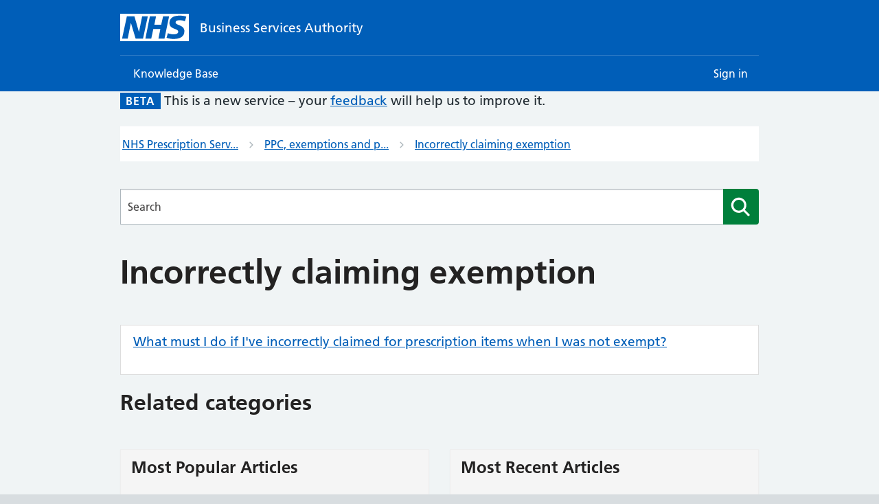

--- FILE ---
content_type: text/html; charset=utf-8
request_url: https://faq.nhsbsa.nhs.uk/knowledgebase/category/?articlecategory=Incorrectly%20claiming%20exemption&id=CAT-01106
body_size: 28397
content:



<!DOCTYPE html>
<html lang="en-US" data-lang="en-US" crm-lang="en-US" dir="ltr" crm-lcid="1033"
	same-site-mode="None">
<head>
		
		<meta charset="utf-8" /><meta name="viewport" content="width=device-width,&#32;initial-scale=1.0" /><meta http-equiv="X-UA-Compatible" content="IE=edge" />
		<script type="text/javascript" >
				
        </script>
	<title>
	
		Category
		&nbsp;· Customer Self-Service
</title>
		
		<script src="/_portal/7b138792-1090-45b6-9241-8f8d96d8c372/Resources/ResourceManager?lang=en-US"></script>
	
	<script type="text/javascript">
        // Refresh all powerBI Iframes on Login in one Iframe
        window.addEventListener('message', function (event) {
            if (event && event.data && event.data == 'refreshPowerBI') {
                $("iframe.powerbi").each(function () {
                    this.src = this.src;
                });
            }
        });

        // Fix for incorrect viewport width setting in IE 10 on Windows Phone 8.
        if (navigator.userAgent.match(/IEMobile\/10\.0/)) {
            var msViewportStyle = document.createElement("style");
            msViewportStyle.appendChild(document.createTextNode("@-ms-viewport{width:auto!important}"));
            document.getElementsByTagName("head")[0].appendChild(msViewportStyle);
        }
    </script>
		
	
		
		<link href="/bootstrap.min.css?1638183969000" rel="stylesheet" />

		<link href="https://content.powerapps.com/resource/powerappsportal/dist/font-awesome.bundle-3d8a58a48f.css" onerror="javascript:&#32;var&#32;target&#32;=&#32;event.target;&#32;var&#32;link&#32;=&#32;document.createElement(&#39;link&#39;);&#32;link.crossOrigin&#32;=&#32;target.crossOrigin;&#32;link.href&#32;=&#32;&#39;/dist/font-awesome.bundle-3d8a58a48f.css&#39;;&#32;link.rel&#32;=&#32;&#39;stylesheet&#39;;&#32;target.insertAdjacentElement(&#39;afterend&#39;,link);" rel="stylesheet" />

				<link href="https://content.powerapps.com/resource/powerappsportal/dist/preform.bundle-c7915b3e06.css" onerror="javascript:&#32;var&#32;target&#32;=&#32;event.target;&#32;var&#32;link&#32;=&#32;document.createElement(&#39;link&#39;);&#32;link.crossOrigin&#32;=&#32;target.crossOrigin;&#32;link.href&#32;=&#32;&#39;/dist/preform.bundle-c7915b3e06.css&#39;;&#32;link.rel&#32;=&#32;&#39;stylesheet&#39;;&#32;target.insertAdjacentElement(&#39;afterend&#39;,link);" rel="stylesheet" />


		
			


		
		<link href="/bootstrap-rating.css?1638183990000" rel="stylesheet" />
<link href="/theme.css?1638183968000" rel="stylesheet" />

		<style type="text/css">a h2 {
  color : #005eb8
}

</style>
		<script>
    !function(n){var r={};function o(e){if(r[e])return r[e].exports;var t=r[e]={i:e,l:!1,exports:{}};return n[e].call(t.exports,t,t.exports,o),t.l=!0,t.exports}o.m=n,o.c=r,o.d=function(e,t,n){o.o(e,t)||Object.defineProperty(e,t,{enumerable:!0,get:n})},o.r=function(e){"undefined"!=typeof Symbol&&Symbol.toStringTag&&Object.defineProperty(e,Symbol.toStringTag,{value:"Module"}),Object.defineProperty(e,"__esModule",{value:!0})},o.t=function(t,e){if(1&e&&(t=o(t)),8&e)return t;if(4&e&&"object"==typeof t&&t&&t.__esModule)return t;var n=Object.create(null);if(o.r(n),Object.defineProperty(n,"default",{enumerable:!0,value:t}),2&e&&"string"!=typeof t)for(var r in t)o.d(n,r,function(e){return t[e]}.bind(null,r));return n},o.n=function(e){var t=e&&e.__esModule?function(){return e.default}:function(){return e};return o.d(t,"a",t),t},o.o=function(e,t){return Object.prototype.hasOwnProperty.call(e,t)},o.p="",o(o.s=3)}([function(e,i,t){(function(e){var t,n,r,o;function w(e){return(w="function"==typeof Symbol&&"symbol"==typeof Symbol.iterator?function(e){return typeof e}:function(e){return e&&"function"==typeof Symbol&&e.constructor===Symbol&&e!==Symbol.prototype?"symbol":typeof e})(e)}window,o=function(){return r={},o.m=n=[function(e,t,n){function h(e,t,n){var r,o,i,u,a=e&h.F,l=e&h.G,s=e&h.P,c=e&h.B,p=l?v:e&h.S?v[t]||(v[t]={}):(v[t]||{})[_],f=l?m:m[t]||(m[t]={}),d=f[_]||(f[_]={});for(r in l&&(n=t),n)i=((o=!a&&p&&void 0!==p[r])?p:n)[r],u=c&&o?g(i,v):s&&"function"==typeof i?g(Function.call,i):i,p&&b(p,r,i,e&h.U),f[r]!=i&&y(f,r,u),s&&d[r]!=i&&(d[r]=i)}var v=n(1),m=n(6),y=n(7),b=n(16),g=n(18),_="prototype";v.core=m,h.F=1,h.G=2,h.S=4,h.P=8,h.B=16,h.W=32,h.U=64,h.R=128,e.exports=h},function(e,t){var n=e.exports="undefined"!=typeof window&&window.Math==Math?window:"undefined"!=typeof self&&self.Math==Math?self:Function("return this")();"number"==typeof __g&&(__g=n)},function(e,t){e.exports=function(e){return"object"==w(e)?null!==e:"function"==typeof e}},function(e,t,n){e.exports=!n(4)(function(){return 7!=Object.defineProperty({},"a",{get:function(){return 7}}).a})},function(e,t){e.exports=function(e){try{return!!e()}catch(e){return!0}}},function(e,t,n){"use strict";n.r(t),n.d(t,"h",function(){return r}),n.d(t,"createElement",function(){return r}),n.d(t,"cloneElement",function(){return i}),n.d(t,"Component",function(){return b}),n.d(t,"render",function(){return g}),n.d(t,"rerender",function(){return f}),n.d(t,"options",function(){return C});var l=function(){},C={},s=[],c=[];function r(e,t){var n,r,o,i,u=c;for(i=arguments.length;2<i--;)s.push(arguments[i]);for(t&&null!=t.children&&(s.length||s.push(t.children),delete t.children);s.length;)if((r=s.pop())&&void 0!==r.pop)for(i=r.length;i--;)s.push(r[i]);else"boolean"==typeof r&&(r=null),(o="function"!=typeof e)&&(null==r?r="":"number"==typeof r?r=String(r):"string"!=typeof r&&(o=!1)),o&&n?u[u.length-1]+=r:u===c?u=[r]:u.push(r),n=o;var a=new l;return a.nodeName=e,a.children=u,a.attributes=null==t?void 0:t,a.key=null==t?void 0:t.key,void 0!==C.vnode&&C.vnode(a),a}function k(e,t){for(var n in t)e[n]=t[n];return e}var o="function"==typeof Promise?Promise.resolve().then.bind(Promise.resolve()):setTimeout;function i(e,t){return r(e.nodeName,k(k({},e.attributes),t),2<arguments.length?[].slice.call(arguments,2):e.children)}var p=/acit|ex(?:s|g|n|p|$)|rph|ows|mnc|ntw|ine[ch]|zoo|^ord/i,u=[];function a(e){!e._dirty&&(e._dirty=!0)&&1==u.push(e)&&(C.debounceRendering||o)(f)}function f(){var e,t=u;for(u=[];e=t.pop();)e._dirty&&F(e)}function E(e,t){return e.normalizedNodeName===t||e.nodeName.toLowerCase()===t.toLowerCase()}function A(e){var t=k({},e.attributes);t.children=e.children;var n=e.nodeName.defaultProps;if(void 0!==n)for(var r in n)void 0===t[r]&&(t[r]=n[r]);return t}function j(e){var t=e.parentNode;t&&t.removeChild(e)}function v(e,t,n,r,o){if("className"===t&&(t="class"),"key"!==t)if("ref"===t)n&&n(null),r&&r(e);else if("class"!==t||o)if("style"===t){if(r&&"string"!=typeof r&&"string"!=typeof n||(e.style.cssText=r||""),r&&"object"==w(r)){if("string"!=typeof n)for(var i in n)i in r||(e.style[i]="");for(var i in r)e.style[i]="number"==typeof r[i]&&!1===p.test(i)?r[i]+"px":r[i]}}else if("dangerouslySetInnerHTML"===t)r&&(e.innerHTML=r.__html||"");else if("o"==t[0]&&"n"==t[1]){var u=t!==(t=t.replace(/Capture$/,""));t=t.toLowerCase().substring(2),r?n||e.addEventListener(t,d,u):e.removeEventListener(t,d,u),(e._listeners||(e._listeners={}))[t]=r}else if("list"!==t&&"type"!==t&&!o&&t in e){try{e[t]=null==r?"":r}catch(e){}null!=r&&!1!==r||"spellcheck"==t||e.removeAttribute(t)}else{var a=o&&t!==(t=t.replace(/^xlink:?/,""));null==r||!1===r?a?e.removeAttributeNS("http://www.w3.org/1999/xlink",t.toLowerCase()):e.removeAttribute(t):"function"!=typeof r&&(a?e.setAttributeNS("http://www.w3.org/1999/xlink",t.toLowerCase(),r):e.setAttribute(t,r))}else e.className=r||""}function d(e){return this._listeners[e.type](C.event&&C.event(e)||e)}var M=[],P=0,N=!1,I=!1;function L(){for(var e;e=M.pop();)C.afterMount&&C.afterMount(e),e.componentDidMount&&e.componentDidMount()}function D(e,t,n,r,o){var i=e,u=N;if(null!=t&&"boolean"!=typeof t||(t=""),"string"==typeof t||"number"==typeof t)return e&&void 0!==e.splitText&&e.parentNode&&(!e._component||o)?e.nodeValue!=t&&(e.nodeValue=t):(i=document.createTextNode(t),e&&(e.parentNode&&e.parentNode.replaceChild(i,e),B(e,!0))),i.__preactattr_=!0,i;var a,l,s=t.nodeName;if("function"==typeof s)return function(e,t,n,r){for(var o=e&&e._component,i=o,u=e,a=o&&e._componentConstructor===t.nodeName,l=a,s=A(t);o&&!l&&(o=o._parentComponent);)l=o.constructor===t.nodeName;return o&&l&&(!r||o._component)?(T(o,s,3,n,r),e=o.base):(i&&!a&&(R(i),e=u=null),o=q(t.nodeName,s,n),e&&!o.nextBase&&(o.nextBase=e,u=null),T(o,s,1,n,r),e=o.base,u&&e!==u&&(u._component=null,B(u,!1))),e}(e,t,n,r);if(N="svg"===s||"foreignObject"!==s&&N,s=String(s),(!e||!E(e,s))&&(a=s,(l=N?document.createElementNS("http://www.w3.org/2000/svg",a):document.createElement(a)).normalizedNodeName=a,i=l,e)){for(;e.firstChild;)i.appendChild(e.firstChild);e.parentNode&&e.parentNode.replaceChild(i,e),B(e,!0)}var c=i.firstChild,p=i.__preactattr_,f=t.children;if(null==p){p=i.__preactattr_={};for(var d=i.attributes,h=d.length;h--;)p[d[h].name]=d[h].value}return!I&&f&&1===f.length&&"string"==typeof f[0]&&null!=c&&void 0!==c.splitText&&null==c.nextSibling?c.nodeValue!=f[0]&&(c.nodeValue=f[0]):(f&&f.length||null!=c)&&function(e,t,n,r,o){var i,u,a,l,s,c,p,f,d=e.childNodes,h=[],v={},m=0,y=0,b=d.length,g=0,_=t?t.length:0;if(0!==b)for(var w=0;w<b;w++){var x=d[w],O=x.__preactattr_;null!=(S=_&&O?x._component?x._component.__key:O.key:null)?(m++,v[S]=x):(O||(void 0!==x.splitText?!o||x.nodeValue.trim():o))&&(h[g++]=x)}if(0!==_)for(w=0;w<_;w++){var S;if((s=null)!=(S=(l=t[w]).key))m&&void 0!==v[S]&&(s=v[S],v[S]=void 0,m--);else if(y<g)for(i=y;i<g;i++)if(void 0!==h[i]&&(c=u=h[i],f=o,"string"==typeof(p=l)||"number"==typeof p?void 0!==c.splitText:"string"==typeof p.nodeName?!c._componentConstructor&&E(c,p.nodeName):f||c._componentConstructor===p.nodeName)){s=u,h[i]=void 0,i===g-1&&g--,i===y&&y++;break}s=D(s,l,n,r),a=d[w],s&&s!==e&&s!==a&&(null==a?e.appendChild(s):s===a.nextSibling?j(a):e.insertBefore(s,a))}if(m)for(var w in v)void 0!==v[w]&&B(v[w],!1);for(;y<=g;)void 0!==(s=h[g--])&&B(s,!1)}(i,f,n,r,I||null!=p.dangerouslySetInnerHTML),function(e,t,n){var r;for(r in n)t&&null!=t[r]||null==n[r]||v(e,r,n[r],n[r]=void 0,N);for(r in t)"children"===r||"innerHTML"===r||r in n&&t[r]===("value"===r||"checked"===r?e[r]:n[r])||v(e,r,n[r],n[r]=t[r],N)}(i,t.attributes,p),N=u,i}function B(e,t){var n=e._component;n?R(n):(null!=e.__preactattr_&&e.__preactattr_.ref&&e.__preactattr_.ref(null),!1!==t&&null!=e.__preactattr_||j(e),h(e))}function h(e){for(e=e.lastChild;e;){var t=e.previousSibling;B(e,!0),e=t}}var m=[];function q(e,t,n){var r,o=m.length;for(e.prototype&&e.prototype.render?(r=new e(t,n),b.call(r,t,n)):((r=new b(t,n)).constructor=e,r.render=y);o--;)if(m[o].constructor===e)return r.nextBase=m[o].nextBase,m.splice(o,1),r;return r}function y(e,t,n){return this.constructor(e,n)}function T(e,t,n,r,o){e._disable||(e._disable=!0,e.__ref=t.ref,e.__key=t.key,delete t.ref,delete t.key,void 0===e.constructor.getDerivedStateFromProps&&(!e.base||o?e.componentWillMount&&e.componentWillMount():e.componentWillReceiveProps&&e.componentWillReceiveProps(t,r)),r&&r!==e.context&&(e.prevContext||(e.prevContext=e.context),e.context=r),e.prevProps||(e.prevProps=e.props),e.props=t,e._disable=!1,0!==n&&(1!==n&&!1===C.syncComponentUpdates&&e.base?a(e):F(e,1,o)),e.__ref&&e.__ref(e))}function F(e,t,n,r){if(!e._disable){var o,i,u,a=e.props,l=e.state,s=e.context,c=e.prevProps||a,p=e.prevState||l,f=e.prevContext||s,d=e.base,h=e.nextBase,v=d||h,m=e._component,y=!1,b=f;if(e.constructor.getDerivedStateFromProps&&(l=k(k({},l),e.constructor.getDerivedStateFromProps(a,l)),e.state=l),d&&(e.props=c,e.state=p,e.context=f,2!==t&&e.shouldComponentUpdate&&!1===e.shouldComponentUpdate(a,l,s)?y=!0:e.componentWillUpdate&&e.componentWillUpdate(a,l,s),e.props=a,e.state=l,e.context=s),e.prevProps=e.prevState=e.prevContext=e.nextBase=null,e._dirty=!1,!y){o=e.render(a,l,s),e.getChildContext&&(s=k(k({},s),e.getChildContext())),d&&e.getSnapshotBeforeUpdate&&(b=e.getSnapshotBeforeUpdate(c,p));var g,_,w=o&&o.nodeName;if("function"==typeof w){var x=A(o);(i=m)&&i.constructor===w&&x.key==i.__key?T(i,x,1,s,!1):(g=i,e._component=i=q(w,x,s),i.nextBase=i.nextBase||h,i._parentComponent=e,T(i,x,0,s,!1),F(i,1,n,!0)),_=i.base}else u=v,(g=m)&&(u=e._component=null),!v&&1!==t||(u&&(u._component=null),_=function(e,t,n,r){P++||(N=null!=r&&void 0!==r.ownerSVGElement,I=null!=u&&!("__preactattr_"in u));var o=D(u,e,t,n,!0);return r&&o.parentNode!==r&&r.appendChild(o),--P||(I=!1),o}(o,s,n||!d,v&&v.parentNode));if(v&&_!==v&&i!==m){var O=v.parentNode;O&&_!==O&&(O.replaceChild(_,v),g||(v._component=null,B(v,!1)))}if(g&&R(g),(e.base=_)&&!r){for(var S=e,E=e;E=E._parentComponent;)(S=E).base=_;_._component=S,_._componentConstructor=S.constructor}}for(!d||n?M.unshift(e):y||(e.componentDidUpdate&&e.componentDidUpdate(c,p,b),C.afterUpdate&&C.afterUpdate(e));e._renderCallbacks.length;)e._renderCallbacks.pop().call(e);P||r||L()}}function R(e){C.beforeUnmount&&C.beforeUnmount(e);var t=e.base;e._disable=!0,e.componentWillUnmount&&e.componentWillUnmount(),e.base=null;var n=e._component;n?R(n):t&&(t.__preactattr_&&t.__preactattr_.ref&&t.__preactattr_.ref(null),j(e.nextBase=t),m.push(e),h(t)),e.__ref&&e.__ref(null)}function b(e,t){this._dirty=!0,this.context=t,this.props=e,this.state=this.state||{},this._renderCallbacks=[]}function g(e,t,r){return function(e,t){P++||(N=null!=t&&void 0!==t.ownerSVGElement,I=null!=r&&!("__preactattr_"in r));var n=D(r,e,{},!1,!1);return t&&n.parentNode!==t&&t.appendChild(n),--P||(I=!1,L()),n}(e,t)}k(b.prototype,{setState:function(e,t){this.prevState||(this.prevState=this.state),this.state=k(k({},this.state),"function"==typeof e?e(this.state,this.props):e),t&&this._renderCallbacks.push(t),a(this)},forceUpdate:function(e){e&&this._renderCallbacks.push(e),F(this,2)},render:function(){}});var _={h:r,createElement:r,cloneElement:i,Component:b,render:g,rerender:f,options:C};t.default=_},function(e,t){var n=e.exports={version:"2.5.7"};"number"==typeof __e&&(__e=n)},function(e,t,n){var r=n(8),o=n(40);e.exports=n(3)?function(e,t,n){return r.f(e,t,o(1,n))}:function(e,t,n){return e[t]=n,e}},function(e,t,n){var r=n(9),o=n(38),i=n(39),u=Object.defineProperty;t.f=n(3)?Object.defineProperty:function(e,t,n){if(r(e),t=i(t,!0),r(n),o)try{return u(e,t,n)}catch(e){}if("get"in n||"set"in n)throw TypeError("Accessors not supported!");return"value"in n&&(e[t]=n.value),e}},function(e,t,n){var r=n(2);e.exports=function(e){if(!r(e))throw TypeError(e+" is not an object!");return e}},function(e,t){var n=0,r=Math.random();e.exports=function(e){return"Symbol(".concat(void 0===e?"":e,")_",(++n+r).toString(36))}},function(e,t,n){var r=n(22);e.exports=Object("z").propertyIsEnumerable(0)?Object:function(e){return"String"==r(e)?e.split(""):Object(e)}},function(e,t){e.exports=function(e){if(null==e)throw TypeError("Can't call method on  "+e);return e}},function(e,t,n){"use strict";var r=n(4);e.exports=function(e,t){return!!e&&r(function(){t?e.call(null,function(){},1):e.call(null)})}},function(e,t,n){var r=n(0);r(r.S+r.F,"Object",{assign:n(41)})},function(e,t,n){var r=n(2),o=n(1).document,i=r(o)&&r(o.createElement);e.exports=function(e){return i?o.createElement(e):{}}},function(e,t,n){var i=n(1),u=n(7),a=n(17),l=n(10)("src"),r="toString",o=Function[r],s=(""+o).split(r);n(6).inspectSource=function(e){return o.call(e)},(e.exports=function(e,t,n,r){var o="function"==typeof n;o&&(a(n,"name")||u(n,"name",t)),e[t]!==n&&(o&&(a(n,l)||u(n,l,e[t]?""+e[t]:s.join(String(t)))),e===i?e[t]=n:r?e[t]?e[t]=n:u(e,t,n):(delete e[t],u(e,t,n)))})(Function.prototype,r,function(){return"function"==typeof this&&this[l]||o.call(this)})},function(e,t){var n={}.hasOwnProperty;e.exports=function(e,t){return n.call(e,t)}},function(e,t,n){var i=n(19);e.exports=function(r,o,e){if(i(r),void 0===o)return r;switch(e){case 1:return function(e){return r.call(o,e)};case 2:return function(e,t){return r.call(o,e,t)};case 3:return function(e,t,n){return r.call(o,e,t,n)}}return function(){return r.apply(o,arguments)}}},function(e,t){e.exports=function(e){if("function"!=typeof e)throw TypeError(e+" is not a function!");return e}},function(e,t,n){var r=n(42),o=n(28);e.exports=Object.keys||function(e){return r(e,o)}},function(e,t,n){var r=n(11),o=n(12);e.exports=function(e){return r(o(e))}},function(e,t){var n={}.toString;e.exports=function(e){return n.call(e).slice(8,-1)}},function(e,t,n){var l=n(21),s=n(24),c=n(43);e.exports=function(a){return function(e,t,n){var r,o=l(e),i=s(o.length),u=c(n,i);if(a&&t!=t){for(;u<i;)if((r=o[u++])!=r)return!0}else for(;u<i;u++)if((a||u in o)&&o[u]===t)return a||u||0;return!a&&-1}}},function(e,t,n){var r=n(25),o=Math.min;e.exports=function(e){return 0<e?o(r(e),9007199254740991):0}},function(e,t){var n=Math.ceil,r=Math.floor;e.exports=function(e){return isNaN(e=+e)?0:(0<e?r:n)(e)}},function(e,t,n){var r=n(27)("keys"),o=n(10);e.exports=function(e){return r[e]||(r[e]=o(e))}},function(e,t,n){var r=n(6),o=n(1),i="__core-js_shared__",u=o[i]||(o[i]={});(e.exports=function(e,t){return u[e]||(u[e]=void 0!==t?t:{})})("versions",[]).push({version:r.version,mode:n(44)?"pure":"global",copyright:"© 2018 Denis Pushkarev (zloirock.ru)"})},function(e,t){e.exports="constructor,hasOwnProperty,isPrototypeOf,propertyIsEnumerable,toLocaleString,toString,valueOf".split(",")},function(e,t,n){var r=n(12);e.exports=function(e){return Object(r(e))}},function(e,t,n){var r=n(8).f,o=Function.prototype,i=/^\s*function ([^ (]*)/;"name"in o||n(3)&&r(o,"name",{configurable:!0,get:function(){try{return(""+this).match(i)[1]}catch(e){return""}}})},function(e,t,n){"use strict";var r=n(0),o=n(32)(1);r(r.P+r.F*!n(13)([].map,!0),"Array",{map:function(e){return o(this,e,arguments[1])}})},function(e,t,n){var g=n(18),_=n(11),w=n(29),x=n(24),r=n(47);e.exports=function(p,e){var f=1==p,d=2==p,h=3==p,v=4==p,m=6==p,y=5==p||m,b=e||r;return function(e,t,n){for(var r,o,i=w(e),u=_(i),a=g(t,n,3),l=x(u.length),s=0,c=f?b(e,l):d?b(e,0):void 0;s<l;s++)if((y||s in u)&&(o=a(r=u[s],s,i),p))if(f)c[s]=o;else if(o)switch(p){case 3:return!0;case 5:return r;case 6:return s;case 2:c.push(r)}else if(v)return!1;return m?-1:h||v?v:c}}},function(e,t,n){var r=n(22);e.exports=Array.isArray||function(e){return"Array"==r(e)}},function(e,t,n){var r=n(27)("wks"),o=n(10),i=n(1).Symbol,u="function"==typeof i;(e.exports=function(e){return r[e]||(r[e]=u&&i[e]||(u?i:o)("Symbol."+e))}).store=r},function(e,t,n){"use strict";var r=n(0),o=n(23)(!1),i=[].indexOf,u=!!i&&1/[1].indexOf(1,-0)<0;r(r.P+r.F*(u||!n(13)(i)),"Array",{indexOf:function(e){return u?i.apply(this,arguments)||0:o(this,e,arguments[1])}})},function(e,t,n){var r=n(0);r(r.S,"Object",{create:n(52)})},function(e,t,n){"use strict";t.__esModule=!0,t.default=void 0,n(14),n(30),n(31),n(35),n(49),n(50);var r,o=n(5),i=(r=n(51))&&r.__esModule?r:{default:r};function u(e){if(!e.element)throw new Error("element is not defined");if(!e.id)throw new Error("id is not defined");if(!e.source)throw new Error("source is not defined");var n;Array.isArray(e.source)&&(e.source=(n=e.source,function(t,e){e(n.filter(function(e){return-1!==e.toLowerCase().indexOf(t.toLowerCase())}))})),(0,o.render)((0,o.createElement)(i.default,e),e.element)}u.enhanceSelectElement=function(n){if(!n.selectElement)throw new Error("selectElement is not defined");if(!n.source){var e=[].filter.call(n.selectElement.options,function(e){return e.value||n.preserveNullOptions});n.source=e.map(function(e){return e.textContent||e.innerText})}if(n.onConfirm=n.onConfirm||function(t){var e=[].filter.call(n.selectElement.options,function(e){return(e.textContent||e.innerText)===t})[0];e&&(e.selected=!0)},n.selectElement.value||void 0===n.defaultValue){var t=n.selectElement.options[n.selectElement.options.selectedIndex];n.defaultValue=t.textContent||t.innerText}void 0===n.name&&(n.name=""),void 0===n.id&&(void 0===n.selectElement.id?n.id="":n.id=n.selectElement.id),void 0===n.autoselect&&(n.autoselect=!0);var r=document.createElement("div");n.selectElement.parentNode.insertBefore(r,n.selectElement),u(Object.assign({},n,{element:r})),n.selectElement.style.display="none",n.selectElement.id=n.selectElement.id+"-select"};var a=u;t.default=a},function(e,t,n){e.exports=!n(3)&&!n(4)(function(){return 7!=Object.defineProperty(n(15)("div"),"a",{get:function(){return 7}}).a})},function(e,t,n){var o=n(2);e.exports=function(e,t){if(!o(e))return e;var n,r;if(t&&"function"==typeof(n=e.toString)&&!o(r=n.call(e)))return r;if("function"==typeof(n=e.valueOf)&&!o(r=n.call(e)))return r;if(!t&&"function"==typeof(n=e.toString)&&!o(r=n.call(e)))return r;throw TypeError("Can't convert object to primitive value")}},function(e,t){e.exports=function(e,t){return{enumerable:!(1&e),configurable:!(2&e),writable:!(4&e),value:t}}},function(e,t,n){"use strict";var f=n(20),d=n(45),h=n(46),v=n(29),m=n(11),o=Object.assign;e.exports=!o||n(4)(function(){var e={},t={},n=Symbol(),r="abcdefghijklmnopqrst";return e[n]=7,r.split("").forEach(function(e){t[e]=e}),7!=o({},e)[n]||Object.keys(o({},t)).join("")!=r})?function(e,t){for(var n=v(e),r=arguments.length,o=1,i=d.f,u=h.f;o<r;)for(var a,l=m(arguments[o++]),s=i?f(l).concat(i(l)):f(l),c=s.length,p=0;p<c;)u.call(l,a=s[p++])&&(n[a]=l[a]);return n}:o},function(e,t,n){var u=n(17),a=n(21),l=n(23)(!1),s=n(26)("IE_PROTO");e.exports=function(e,t){var n,r=a(e),o=0,i=[];for(n in r)n!=s&&u(r,n)&&i.push(n);for(;t.length>o;)u(r,n=t[o++])&&(~l(i,n)||i.push(n));return i}},function(e,t,n){var r=n(25),o=Math.max,i=Math.min;e.exports=function(e,t){return(e=r(e))<0?o(e+t,0):i(e,t)}},function(e,t){e.exports=!1},function(e,t){t.f=Object.getOwnPropertySymbols},function(e,t){t.f={}.propertyIsEnumerable},function(e,t,n){var r=n(48);e.exports=function(e,t){return new(r(e))(t)}},function(e,t,n){var r=n(2),o=n(33),i=n(34)("species");e.exports=function(e){var t;return o(e)&&("function"!=typeof(t=e.constructor)||t!==Array&&!o(t.prototype)||(t=void 0),r(t)&&null===(t=t[i])&&(t=void 0)),void 0===t?Array:t}},function(e,t,n){"use strict";var r=n(0),o=n(32)(2);r(r.P+r.F*!n(13)([].filter,!0),"Array",{filter:function(e){return o(this,e,arguments[1])}})},function(e,t,n){var r=n(0);r(r.S,"Array",{isArray:n(33)})},function(e,t,n){"use strict";t.__esModule=!0,t.default=void 0,n(14),n(36),n(30),n(31),n(35),n(55),n(58);var G=n(5),$=o(n(60)),r=o(n(61));function o(e){return e&&e.__esModule?e:{default:e}}function J(){return(J=Object.assign||function(e){for(var t=1;t<arguments.length;t++){var n=arguments[t];for(var r in n)Object.prototype.hasOwnProperty.call(n,r)&&(e[r]=n[r])}return e}).apply(this,arguments)}function i(e){if(void 0===e)throw new ReferenceError("this hasn't been initialised - super() hasn't been called");return e}var u={13:"enter",27:"escape",32:"space",38:"up",40:"down"};function X(){return!(!navigator.userAgent.match(/(iPod|iPhone|iPad)/g)||!navigator.userAgent.match(/AppleWebKit/g))}var a=function(n){function e(e){var t;return(t=n.call(this,e)||this).elementReferences={},t.state={focused:null,hovered:null,menuOpen:!1,options:e.defaultValue?[e.defaultValue]:[],query:e.defaultValue,validChoiceMade:!1,selected:null,ariaHint:!0},t.handleComponentBlur=t.handleComponentBlur.bind(i(i(t))),t.handleKeyDown=t.handleKeyDown.bind(i(i(t))),t.handleUpArrow=t.handleUpArrow.bind(i(i(t))),t.handleDownArrow=t.handleDownArrow.bind(i(i(t))),t.handleEnter=t.handleEnter.bind(i(i(t))),t.handlePrintableKey=t.handlePrintableKey.bind(i(i(t))),t.handleListMouseLeave=t.handleListMouseLeave.bind(i(i(t))),t.handleOptionBlur=t.handleOptionBlur.bind(i(i(t))),t.handleOptionClick=t.handleOptionClick.bind(i(i(t))),t.handleOptionFocus=t.handleOptionFocus.bind(i(i(t))),t.handleOptionMouseDown=t.handleOptionMouseDown.bind(i(i(t))),t.handleOptionMouseEnter=t.handleOptionMouseEnter.bind(i(i(t))),t.handleInputBlur=t.handleInputBlur.bind(i(i(t))),t.handleInputChange=t.handleInputChange.bind(i(i(t))),t.handleInputFocus=t.handleInputFocus.bind(i(i(t))),t.pollInputElement=t.pollInputElement.bind(i(i(t))),t.getDirectInputChanges=t.getDirectInputChanges.bind(i(i(t))),t}var t,r;r=n,(t=e).prototype=Object.create(r.prototype),(t.prototype.constructor=t).__proto__=r;var o=e.prototype;return o.isQueryAnOption=function(e,t){var n=this;return-1!==t.map(function(e){return n.templateInputValue(e).toLowerCase()}).indexOf(e.toLowerCase())},o.componentDidMount=function(){this.pollInputElement()},o.componentWillUnmount=function(){clearTimeout(this.$pollInput)},o.pollInputElement=function(){var e=this;this.getDirectInputChanges(),this.$pollInput=setTimeout(function(){e.pollInputElement()},100)},o.getDirectInputChanges=function(){var e=this.elementReferences[-1];e&&e.value!==this.state.query&&this.handleInputChange({target:{value:e.value}})},o.componentDidUpdate=function(e,t){var n=this.state.focused,r=null===n,o=t.focused!==n;o&&!r&&this.elementReferences[n].focus();var i=-1===n,u=o&&null===t.focused;if(i&&u){var a=this.elementReferences[n];a.setSelectionRange(0,a.value.length)}},o.hasAutoselect=function(){return!X()&&this.props.autoselect},o.templateInputValue=function(e){var t=this.props.templates&&this.props.templates.inputValue;return t?t(e):e},o.templateSuggestion=function(e){var t=this.props.templates&&this.props.templates.suggestion;return t?t(e):e},o.handleComponentBlur=function(e){var t,n=this.state,r=n.options,o=n.query,i=n.selected;this.props.confirmOnBlur?(t=e.query||o,this.props.onConfirm(r[i])):t=o,this.setState({focused:null,menuOpen:e.menuOpen||!1,query:t,selected:null,validChoiceMade:this.isQueryAnOption(t,r)})},o.handleListMouseLeave=function(e){this.setState({hovered:null})},o.handleOptionBlur=function(e,t){var n=this.state,r=n.focused,o=n.menuOpen,i=n.options,u=n.selected,a=null===e.relatedTarget,l=e.relatedTarget===this.elementReferences[-1],s=r!==t&&-1!==r;if(!s&&a||!s&&!l){var c=o&&X();this.handleComponentBlur({menuOpen:c,query:this.templateInputValue(i[u])})}},o.handleInputBlur=function(e){var t=this.state,n=t.focused,r=t.menuOpen,o=t.options,i=t.query,u=t.selected;if(-1===n){var a=r&&X(),l=X()?i:this.templateInputValue(o[u]);this.handleComponentBlur({menuOpen:a,query:l})}},o.handleInputChange=function(e){var n=this,t=this.props,r=t.minLength,o=t.source,i=t.showAllValues,u=this.hasAutoselect(),a=e.target.value,l=0===a.length,s=this.state.query.length!==a.length,c=a.length>=r;this.setState({query:a,ariaHint:l}),i||!l&&s&&c?o(a,function(e){var t=0<e.length;n.setState({menuOpen:t,options:e,selected:u&&t?0:-1,validChoiceMade:!1})}):!l&&c||this.setState({menuOpen:!1,options:[]})},o.handleInputClick=function(e){this.handleInputChange(e)},o.handleInputFocus=function(e){var t=this.state,n=t.query,r=t.validChoiceMade,o=t.options,i=this.props.minLength,u=!r&&n.length>=i&&0<o.length;u?this.setState(function(e){var t=e.menuOpen;return{focused:-1,menuOpen:u||t,selected:-1}}):this.setState({focused:-1})},o.handleOptionFocus=function(e){this.setState({focused:e,hovered:null,selected:e})},o.handleOptionMouseEnter=function(e,t){X()||this.setState({hovered:t})},o.handleOptionClick=function(e,t){var n=this.state.options[t],r=this.templateInputValue(n);this.props.onConfirm(n),this.setState({focused:-1,hovered:null,menuOpen:!1,query:r,selected:-1,validChoiceMade:!0}),this.forceUpdate()},o.handleOptionMouseDown=function(e){e.preventDefault()},o.handleUpArrow=function(e){e.preventDefault();var t=this.state,n=t.menuOpen,r=t.selected;-1!==r&&n&&this.handleOptionFocus(r-1)},o.handleDownArrow=function(e){var t=this;if(e.preventDefault(),this.props.showAllValues&&!1===this.state.menuOpen)e.preventDefault(),this.props.source("",function(e){t.setState({menuOpen:!0,options:e,selected:0,focused:0,hovered:null})});else if(!0===this.state.menuOpen){var n=this.state,r=n.menuOpen,o=n.options,i=n.selected;i!==o.length-1&&r&&this.handleOptionFocus(i+1)}},o.handleSpace=function(e){var t=this;this.props.showAllValues&&!1===this.state.menuOpen&&""===this.state.query&&(e.preventDefault(),this.props.source("",function(e){t.setState({menuOpen:!0,options:e})})),-1!==this.state.focused&&(e.preventDefault(),this.handleOptionClick(e,this.state.focused))},o.handleEnter=function(e){this.state.menuOpen&&(e.preventDefault(),0<=this.state.selected&&this.handleOptionClick(e,this.state.selected))},o.handlePrintableKey=function(e){var t=this.elementReferences[-1];e.target===t||t.focus()},o.handleKeyDown=function(e){switch(u[e.keyCode]){case"up":this.handleUpArrow(e);break;case"down":this.handleDownArrow(e);break;case"space":this.handleSpace(e);break;case"enter":this.handleEnter(e);break;case"escape":this.handleComponentBlur({query:this.state.query});break;default:(47<(t=e.keyCode)&&t<58||32===t||8===t||64<t&&t<91||95<t&&t<112||185<t&&t<193||218<t&&t<223)&&this.handlePrintableKey(e)}var t},o.render=function(){var e,i=this,t=this.props,n=t.cssNamespace,r=t.displayMenu,u=t.id,o=t.minLength,a=t.name,l=t.placeholder,s=t.required,c=t.showAllValues,p=t.tNoResults,f=t.tStatusQueryTooShort,d=t.tStatusNoResults,h=t.tStatusSelectedOption,v=t.tStatusResults,m=t.tAssistiveHint,y=t.dropdownArrow,b=this.state,g=b.focused,_=b.hovered,w=b.menuOpen,x=b.options,O=b.query,S=b.selected,E=b.ariaHint,C=b.validChoiceMade,k=this.hasAutoselect(),A=-1===g,j=0===x.length,M=0!==O.length,P=O.length>=o,N=this.props.showNoOptionsFound&&A&&j&&M&&P,I=n+"__wrapper",L=n+"__input",D=null!==g?" "+L+"--focused":"",B=this.props.showAllValues?" "+L+"--show-all-values":" "+L+"--default",q=n+"__dropdown-arrow-down",T=-1!==g&&null!==g,F=n+"__menu",R=F+"--"+r,U=F+"--"+(w||N?"visible":"hidden"),V=n+"__option",W=n+"__hint",H=this.templateInputValue(x[S]),K=H&&0===H.toLowerCase().indexOf(O.toLowerCase())&&k?O+H.substr(O.length):"",z=u+"__assistiveHint",Q=E?{"aria-describedby":z}:null;return c&&"string"==typeof(e=y({className:q}))&&(e=(0,G.createElement)("div",{className:n+"__dropdown-arrow-down-wrapper",dangerouslySetInnerHTML:{__html:e}})),(0,G.createElement)("div",{className:I,onKeyDown:this.handleKeyDown},(0,G.createElement)($.default,{id:u,length:x.length,queryLength:O.length,minQueryLength:o,selectedOption:this.templateInputValue(x[S]),selectedOptionIndex:S,validChoiceMade:C,isInFocus:null!==this.state.focused,tQueryTooShort:f,tNoResults:d,tSelectedOption:h,tResults:v}),K&&(0,G.createElement)("span",null,(0,G.createElement)("input",{className:W,readonly:!0,tabIndex:"-1",value:K})),(0,G.createElement)("input",J({"aria-expanded":w?"true":"false","aria-activedescendant":!!T&&u+"__option--"+g,"aria-owns":u+"__listbox","aria-autocomplete":this.hasAutoselect()?"both":"list"},Q,{autoComplete:"off",className:L+D+B,id:u,onClick:function(e){return i.handleInputClick(e)},onBlur:this.handleInputBlur},{onInput:this.handleInputChange},{onFocus:this.handleInputFocus,name:a,placeholder:l,ref:function(e){i.elementReferences[-1]=e},type:"text",role:"combobox",required:s,value:O})),e,(0,G.createElement)("ul",{className:F+" "+R+" "+U,onMouseLeave:function(e){return i.handleListMouseLeave(e)},id:u+"__listbox",role:"listbox"},x.map(function(e,t){var n=(-1===g?S===t:g===t)&&null===_?" "+V+"--focused":"",r=t%2?" "+V+"--odd":"",o=X()?"<span id="+u+"__option-suffix--"+t+' style="border:0;clip:rect(0 0 0 0);height:1px;marginBottom:-1px;marginRight:-1px;overflow:hidden;padding:0;position:absolute;whiteSpace:nowrap;width:1px"> '+(t+1)+" of "+x.length+"</span>":"";return(0,G.createElement)("li",{"aria-selected":g===t?"true":"false",className:V+n+r,dangerouslySetInnerHTML:{__html:i.templateSuggestion(e)+o},id:u+"__option--"+t,key:t,onBlur:function(e){return i.handleOptionBlur(e,t)},onClick:function(e){return i.handleOptionClick(e,t)},onMouseDown:i.handleOptionMouseDown,onMouseEnter:function(e){return i.handleOptionMouseEnter(e,t)},ref:function(e){i.elementReferences[t]=e},role:"option",tabIndex:"-1","aria-posinset":t+1,"aria-setsize":x.length})}),N&&(0,G.createElement)("li",{className:V+" "+V+"--no-results"},p())),(0,G.createElement)("span",{id:z,style:{display:"none"}},m()))},e}(G.Component);(t.default=a).defaultProps={autoselect:!1,cssNamespace:"autocomplete",defaultValue:"",displayMenu:"inline",minLength:0,name:"input-autocomplete",placeholder:"",onConfirm:function(){},confirmOnBlur:!0,showNoOptionsFound:!0,showAllValues:!1,required:!1,tNoResults:function(){return"No results found"},tAssistiveHint:function(){return"When autocomplete results are available use up and down arrows to review and enter to select.  Touch device users, explore by touch or with swipe gestures."},dropdownArrow:r.default}},function(e,t,r){function o(){}var i=r(9),u=r(53),a=r(28),l=r(26)("IE_PROTO"),s="prototype",c=function(){var e,t=r(15)("iframe"),n=a.length;for(t.style.display="none",r(54).appendChild(t),t.src="javascript:",(e=t.contentWindow.document).open(),e.write("<script>document.F=Object<\/script>"),e.close(),c=e.F;n--;)delete c[s][a[n]];return c()};e.exports=Object.create||function(e,t){var n;return null!==e?(o[s]=i(e),n=new o,o[s]=null,n[l]=e):n=c(),void 0===t?n:u(n,t)}},function(e,t,n){var u=n(8),a=n(9),l=n(20);e.exports=n(3)?Object.defineProperties:function(e,t){a(e);for(var n,r=l(t),o=r.length,i=0;i<o;)u.f(e,n=r[i++],t[n]);return e}},function(e,t,n){var r=n(1).document;e.exports=r&&r.documentElement},function(e,t,n){var r=n(0);r(r.P,"Function",{bind:n(56)})},function(e,t,n){"use strict";var i=n(19),u=n(2),a=n(57),l=[].slice,s={};e.exports=Function.bind||function(t){function n(){var e=o.concat(l.call(arguments));return this instanceof n?function(e,t,n){if(!(t in s)){for(var r=[],o=0;o<t;o++)r[o]="a["+o+"]";s[t]=Function("F,a","return new F("+r.join(",")+")")}return s[t](e,n)}(r,e.length,e):a(r,e,t)}var r=i(this),o=l.call(arguments,1);return u(r.prototype)&&(n.prototype=r.prototype),n}},function(e,t){e.exports=function(e,t,n){var r=void 0===n;switch(t.length){case 0:return r?e():e.call(n);case 1:return r?e(t[0]):e.call(n,t[0]);case 2:return r?e(t[0],t[1]):e.call(n,t[0],t[1]);case 3:return r?e(t[0],t[1],t[2]):e.call(n,t[0],t[1],t[2]);case 4:return r?e(t[0],t[1],t[2],t[3]):e.call(n,t[0],t[1],t[2],t[3])}return e.apply(n,t)}},function(e,t,n){n(59)("match",1,function(r,o,e){return[function(e){"use strict";var t=r(this),n=null==e?void 0:e[o];return void 0!==n?n.call(e,t):new RegExp(e)[o](String(t))},e]})},function(e,t,n){"use strict";var a=n(7),l=n(16),s=n(4),c=n(12),p=n(34);e.exports=function(t,e,n){var r=p(t),o=n(c,r,""[t]),i=o[0],u=o[1];s(function(){var e={};return e[r]=function(){return 7},7!=""[t](e)})&&(l(String.prototype,t,i),a(RegExp.prototype,r,2==e?function(e,t){return u.call(e,this,t)}:function(e){return u.call(e,this)}))}},function(e,t,n){"use strict";t.__esModule=!0,t.default=void 0,n(36);var g=n(5),r=function(o){function e(){for(var e,t=arguments.length,n=new Array(t),r=0;r<t;r++)n[r]=arguments[r];return(e=o.call.apply(o,[this].concat(n))||this).state={bump:!1,debounced:!1},e}var t,n;n=o,(t=e).prototype=Object.create(n.prototype),(t.prototype.constructor=t).__proto__=n;var r=e.prototype;return r.componentWillMount=function(){var n,r,e=this;this.debounceStatusUpdate=(n=function(){if(!e.state.debounced){var t=!e.props.isInFocus||e.props.validChoiceMade;e.setState(function(e){return{bump:!e.bump,debounced:!0,silenced:t}})}},function(){var e=this,t=arguments;clearTimeout(r),r=setTimeout(function(){r=null,n.apply(e,t)},1400)})},r.componentWillReceiveProps=function(e){e.queryLength,this.setState({debounced:!1})},r.render=function(){var e,t=this.props,n=t.id,r=t.length,o=t.queryLength,i=t.minQueryLength,u=t.selectedOption,a=t.selectedOptionIndex,l=t.tQueryTooShort,s=t.tNoResults,c=t.tSelectedOption,p=t.tResults,f=this.state,d=f.bump,h=f.debounced,v=f.silenced,m=o<i,y=0===r,b=u?c(u,r,a):"";return e=m?l(i):y?s():p(r,b),this.debounceStatusUpdate(),(0,g.createElement)("div",{style:{border:"0",clip:"rect(0 0 0 0)",height:"1px",marginBottom:"-1px",marginRight:"-1px",overflow:"hidden",padding:"0",position:"absolute",whiteSpace:"nowrap",width:"1px"}},(0,g.createElement)("div",{id:n+"__status--A",role:"status","aria-atomic":"true","aria-live":"polite"},!v&&h&&d?e:""),(0,g.createElement)("div",{id:n+"__status--B",role:"status","aria-atomic":"true","aria-live":"polite"},v||!h||d?"":e))},e}(g.Component);(t.default=r).defaultProps={tQueryTooShort:function(e){return"Type in "+e+" or more characters for results"},tNoResults:function(){return"No search results"},tSelectedOption:function(e,t,n){return e+" "+(n+1)+" of "+t+" is highlighted"},tResults:function(e,t){return e+" "+(1===e?"result":"results")+" "+(1===e?"is":"are")+" available. "+t}}},function(e,t,n){"use strict";t.__esModule=!0,t.default=void 0;var r=n(5);t.default=function(e){var t=e.className;return(0,r.createElement)("svg",{version:"1.1",xmlns:"http://www.w3.org/2000/svg",className:t,focusable:"false"},(0,r.createElement)("g",{stroke:"none",fill:"none","fill-rule":"evenodd"},(0,r.createElement)("polygon",{fill:"#000000",points:"0 0 22 0 11 17"})))}}],o.c=r,o.d=function(e,t,n){o.o(e,t)||Object.defineProperty(e,t,{enumerable:!0,get:n})},o.r=function(e){"undefined"!=typeof Symbol&&Symbol.toStringTag&&Object.defineProperty(e,Symbol.toStringTag,{value:"Module"}),Object.defineProperty(e,"__esModule",{value:!0})},o.t=function(t,e){if(1&e&&(t=o(t)),8&e)return t;if(4&e&&"object"==w(t)&&t&&t.__esModule)return t;var n=Object.create(null);if(o.r(n),Object.defineProperty(n,"default",{enumerable:!0,value:t}),2&e&&"string"!=typeof t)for(var r in t)o.d(n,r,function(e){return t[e]}.bind(null,r));return n},o.n=function(e){var t=e&&e.__esModule?function(){return e.default}:function(){return e};return o.d(t,"a",t),t},o.o=function(e,t){return Object.prototype.hasOwnProperty.call(e,t)},o.p="/",o(o.s=37).default;function o(e){if(r[e])return r[e].exports;var t=r[e]={i:e,l:!1,exports:{}};return n[e].call(t.exports,t,t.exports,o),t.l=!0,t.exports}var n,r},"object"==w(i)&&"object"==w(e)?e.exports=o():(n=[],void 0===(r="function"==typeof(t=o)?t.apply(i,n):t)||(e.exports=r))}).call(this,t(1)(e))},function(e,t){e.exports=function(e){return e.webpackPolyfill||(e.deprecate=function(){},e.paths=[],e.children||(e.children=[]),Object.defineProperty(e,"loaded",{enumerable:!0,get:function(){return e.l}}),Object.defineProperty(e,"id",{enumerable:!0,get:function(){return e.i}}),e.webpackPolyfill=1),e}},function(e,t){NodeList.prototype.forEach||(NodeList.prototype.forEach=Array.prototype.forEach),Array.prototype.includes||Object.defineProperty(Array.prototype,"includes",{enumerable:!1,value:function(t){return 0<this.filter(function(e){return e===t}).length}})},function(e,t,n){"use strict";n.r(t);var r=n(0),l=n.n(r);function s(t,e){var n=Object.keys(t);if(Object.getOwnPropertySymbols){var r=Object.getOwnPropertySymbols(t);e&&(r=r.filter(function(e){return Object.getOwnPropertyDescriptor(t,e).enumerable})),n.push.apply(n,r)}return n}function c(e){var t,n=e.formId,r=e.inputId,o=e.containerId,i=document.getElementById(n),u=document.getElementById(r),a=document.getElementById(o);u&&a&&e.source&&(t={confirmOnBlur:!1,element:a,id:r,minLength:2,name:u.name,placeholder:u.placeholder},u.parentNode.removeChild(u),l()(function(o){for(var e=1;e<arguments.length;e++){var i=null!=arguments[e]?arguments[e]:{};e%2?s(Object(i),!0).forEach(function(e){var t,n,r;t=o,r=i[n=e],n in t?Object.defineProperty(t,n,{value:r,enumerable:!0,configurable:!0,writable:!0}):t[n]=r}):Object.getOwnPropertyDescriptors?Object.defineProperties(o,Object.getOwnPropertyDescriptors(i)):s(Object(i)).forEach(function(e){Object.defineProperty(o,e,Object.getOwnPropertyDescriptor(i,e))})}return o}({},t,{},e)),i&&i.addEventListener("keyup",function(e){13===e.keyCode&&document.activeElement.id===r&&i.submit()}))}function p(e){var t=36<e.length?"...":"",n=e.substring(0,36)+t;return'\n    <svg class="nhsuk-icon nhsuk-icon__search" xmlns="http://www.w3.org/2000/svg" viewBox="0 0 24 24" aria-hidden="true"><path d="M19.71 18.29l-4.11-4.1a7 7 0 1 0-1.41 1.41l4.1 4.11a1 1 0 0 0 1.42 0 1 1 0 0 0 0-1.42zM5 10a5 5 0 1 1 5 5 5 5 0 0 1-5-5z"></path></svg>\n    <a href="https://www.nhs.uk/search?collection=nhs-meta&query='.concat(e,'">\n      ').concat(n,"\n    </a>\n  ")}function f(e,t){var n="".concat("https://nhs.funnelback.co.uk/s/suggest.json","?collection=nhs-meta&partial_query=").concat(e,"&sort=0&fmt=json++&profile=&show=").concat(10),r=new XMLHttpRequest;r.open("GET",n),r.onload=function(){if(200===r.status){var e=JSON.parse(r.responseText).map(function(e){return e.disp});t(e)}},r.send()}function o(e){return e?e.className.split(" ").filter(Boolean):[]}function i(e,t){return!(!e||!t)&&o(e).includes(t)}function u(e,t){e&&t&&(i(e,t)||e.setAttribute("class","".concat(e.className," ").concat(t).trim()))}function d(e,t){e&&t&&(i(e,t)?function(e,t){if(e&&t&&i(e,t)){var n=o(e).filter(function(e){return e!==t}).join(" ");e.setAttribute("class",n)}}:u)(e,t)}function h(e,t){if(e&&t){var n="true"===e.getAttribute(t)?"false":"true";e.setAttribute(t,n)}}function a(e,t){if(e&&t){var n=e.getAttribute("aria-controls");if(n){var r=document.getElementById(n);r&&(d(r,t),h(e,"aria-expanded"))}}}function v(){var t,e,n,r,o,i,u,a;function l(e){e.preventDefault(),h(o,"aria-expanded"),d(o,"is-active"),d(u,"js-show"),d(a,"js-show")}c({containerId:"autocomplete-container",formId:"search",inputId:"search-field",source:f,templates:{suggestion:p}}),t=document.querySelector("#toggle-menu"),e=document.querySelector("#close-menu"),n=document.querySelector("#header-navigation"),r=function(e){e.preventDefault(),h(t,"aria-expanded"),d(t,"is-active"),d(n,"js-show")},t&&e&&n&&[t,e].forEach(function(e){e.addEventListener("click",r)}),o=document.querySelector("#toggle-search"),i=document.querySelector("#close-search"),u=document.querySelector("#wrap-search"),a=document.querySelector("#content-header"),o&&i&&[o,i].forEach(function(e){e.addEventListener("click",l)})}function m(){var o="boolean"==typeof document.createElement("details").open,e=document.querySelectorAll("details");e.length&&Array.prototype.slice.call(e).forEach(function(e,t){e.hasAttribute("nhsuk-polyfilled")||function(e,t){e.setAttribute("nhsuk-polyfilled","true"),e.id||e.setAttribute("id","nhsuk-details".concat(t));var n=document.querySelector("#".concat(e.id," .nhsuk-details__text"));n.id||n.setAttribute("id","nhsuk-details__text".concat(t));var r=document.querySelector("#".concat(e.id," .nhsuk-details__summary"));r.setAttribute("role","button"),r.setAttribute("aria-controls",n.id),r.setAttribute("tabIndex","0"),!0==(null!==e.getAttribute("open"))?(r.setAttribute("aria-expanded","true"),n.setAttribute("aria-hidden","false")):(r.setAttribute("aria-expanded","false"),n.setAttribute("aria-hidden","true"),o||(n.style.display="none")),r.addEventListener("click",function(){return h(r,"aria-expanded"),h(n,"aria-hidden"),void(o||(n.style.display="true"===n.getAttribute("aria-hidden")?"none":"",e.hasAttribute("open")?e.removeAttribute("open"):e.setAttribute("open","open")))}),r.addEventListener("keydown",function(e){13!==e.keyCode&&32!==e.keyCode||(e.preventDefault(),r.click())})}(e,t)})}n(2),document.addEventListener("DOMContentLoaded",function(){var t,e,n,r,o;m(),v(),t=document.querySelector("h1"),e=document.querySelector(".nhsuk-skip-link"),t&&e&&(e.addEventListener("click",function(e){e.preventDefault(),t.setAttribute("tabIndex","-1"),t.focus()}),t.addEventListener("blur",function(e){e.preventDefault(),t.removeAttribute("tabIndex")})),n=document.querySelectorAll(".nhsuk-radios--conditional .nhsuk-radios__input"),r=document.querySelectorAll(".nhsuk-radios--conditional .nhsuk-radios__conditional"),Array.prototype.slice.call(n).forEach(function(e){e.addEventListener("change",function(e){n.forEach(function(e){return e.setAttribute("aria-expanded","false")}),Array.prototype.slice.call(r).forEach(function(e){return u(e,"nhsuk-radios__conditional--hidden")}),a(e.target,"nhsuk-radios__conditional--hidden")})}),o=document.querySelectorAll(".nhsuk-checkboxes--conditional .nhsuk-checkboxes__input"),Array.prototype.slice.call(o).forEach(function(e){e.addEventListener("change",function(e){a(e.target,"nhsuk-checkboxes__conditional--hidden")})})})}]);
</script>
		
		
		
	
		
		<link href="https://content.powerapps.com/resource/powerappsportal/dist/pwa-style.bundle-55718a4c0d.css" onerror="javascript:&#32;var&#32;target&#32;=&#32;event.target;&#32;var&#32;link&#32;=&#32;document.createElement(&#39;link&#39;);&#32;link.crossOrigin&#32;=&#32;target.crossOrigin;&#32;link.href&#32;=&#32;&#39;/dist/pwa-style.bundle-55718a4c0d.css&#39;;&#32;link.rel&#32;=&#32;&#39;stylesheet&#39;;&#32;target.insertAdjacentElement(&#39;afterend&#39;,link);" rel="stylesheet" />

		</head>
<body data-sitemap-state="/knowledgebase/category/:/knowledgebase/:/"
	data-dateformat="dd/MM/yyyy"
	data-timeformat="h:mm tt"
	data-datetimeformat="dd/MM/yyyy h:mm tt"
	data-app-path="/"
	data-ckeditor-basepath="/js/BaseHtmlContentDesigner/Libs/msdyncrm_/libs/ckeditor/"
	data-case-deflection-url="/_services/search/7b138792-1090-45b6-9241-8f8d96d8c372">


	
		<link href="https://content.powerapps.com/resource/powerappsportal/dist/pcf-style.bundle-373a0f4982.css" onerror="javascript:&#32;var&#32;target&#32;=&#32;event.target;&#32;var&#32;link&#32;=&#32;document.createElement(&#39;link&#39;);&#32;link.crossOrigin&#32;=&#32;target.crossOrigin;&#32;link.href&#32;=&#32;&#39;/dist/pcf-style.bundle-373a0f4982.css&#39;;&#32;link.rel&#32;=&#32;&#39;stylesheet&#39;;&#32;target.insertAdjacentElement(&#39;afterend&#39;,link);" rel="stylesheet" />

			
	
		

	<div id="offlineNotificationBar" class="displayNone">
		<img alt="web" id="web" onerror="javascript:&#32;var&#32;target&#32;=&#32;event.target;&#32;var&#32;img&#32;=&#32;document.createElement(&#39;img&#39;);&#32;img.src&#32;=&#32;&#39;/css/images/web.png&#39;;&#32;img.alt&#32;=&#32;&#39;web&#39;;&#32;img.id&#32;=&#32;&#39;web&#39;&#32;;&#32;target.insertAdjacentElement(&#39;afterend&#39;,img);&#32;target.remove();" src="https://content.powerapps.com/resource/powerappsportal/img/web.png" />
		<div id="message">You&#8217;re offline. This is a read only version of the page.</div>
		<div id="close" onclick="this.parentElement.style.display='none';"><img alt="close" onerror="javascript:&#32;var&#32;target&#32;=&#32;event.target;&#32;var&#32;img&#32;=&#32;document.createElement(&#39;img&#39;);&#32;img.src&#32;=&#32;&#39;/css/images/close.png&#39;;&#32;img.alt&#32;=&#32;&#39;close&#39;;&#32;img.id&#32;=&#32;&#39;&#39;&#32;;&#32;target.insertAdjacentElement(&#39;afterend&#39;,img);&#32;target.remove();" src="https://content.powerapps.com/resource/powerappsportal/img/close.png" /></div>
	</div>

	

	<script type="text/javascript">
        window.DisableCkEditor = window.DisableCkEditor || {};
		DisableCkEditor.Value = 'False';
    </script>

	<script type="text/javascript">
        var enableOmniChannelWidgetWithSiteCopilot = 'False';
        if (enableOmniChannelWidgetWithSiteCopilot === "True" || enableOmniChannelWidgetWithSiteCopilot === "true") {
            const authUrl = window.location.origin + "/_services/auth/portalusertoken";
            const fetchWithRetries = async (url, options, retries) => {
                try {
                    const authResponse = await fetch(url, options);
                    const token = await authResponse.text();
                    sessionStorage['c2Token'] = token;
                } catch (err) {
                    if (retries === 1) throw err;
                    return await fetchWithRetries(url, options, retries - 1);
                }
            };
            fetchWithRetries(authUrl, { method: "POST" }, 4);
        }
    </script>

	<script type="text/javascript">
		var isPvaBotAuthenticated = sessionStorage['isPvaBotAuthenticated'];
		var isPortalUserLoggedIn = 'False';

        if ((isPvaBotAuthenticated != null || isPvaBotAuthenticated != undefined) && isPvaBotAuthenticated != isPortalUserLoggedIn) {
			sessionStorage['triggerPvaBotSignOut'] = true;
			sessionStorage.removeItem('c2Token');
            sessionStorage.removeItem('directLinetoken');
            sessionStorage.removeItem('conversation_Id');

			sessionStorage.removeItem('bot_c2Token');
			sessionStorage.removeItem('botdirectLinetoken');
            sessionStorage.removeItem('botconversation_Id');
		}
		sessionStorage['isPvaBotAuthenticated'] = isPortalUserLoggedIn;
    </script>

	<script type="text/javascript">
		window["CSPSettings"] = window["CSPSettings"] || {};
		window["CSPSettings"].nonce = '';
        window["FabricConfig"] = window["FabricConfig"] || {};
        window["FabricConfig"].mergeStyles = window["FabricConfig"].mergeStyles || {};
		window["FabricConfig"].mergeStyles.cspSettings = window["CSPSettings"];
        window["Microsoft"] = window["Microsoft"] || {};
		window["Microsoft"].Dynamic365 = {
			Portal: {
				
				User: {
					userName: '',
					firstName: '',
					lastName: '',
					email: '',
					contactId: '',
					userRoles: [],
				},
				
				version: '9.8.1.7',
				type: 'CustomerPortal',
				id: 'e31df760-b2ce-49af-9a12-e5aedd04e3e6', 
				geo: 'GBR', 
				tenant: 'cf6d0482-86b1-4f88-8c0c-3b4de4cb402c', 
				correlationId: '4e022561-6fb7-46d4-8a5b-6763734222b2',
                orgEnvironmentId: 'e0f58136-595f-4e6d-b68a-38ac3a80f8b8',
                orgId: '3d6dcfb6-da00-405e-ad05-0ab870ae0239',
                portalProductionOrTrialType: 'Production',
                isTelemetryEnabled: 'True',
                InstrumentationSettings: {
                    instrumentationKey: '197418c5cb8c4426b201f9db2e87b914-87887378-2790-49b0-9295-51f43b6204b1-7172',
                    collectorEndpoint: 'https://eu-mobile.events.data.microsoft.com/OneCollector/1.0/'
                },
                timerProfileForBatching: 'NEAR_REAL_TIME',
                activeLanguages: ["en-US"],
                isClientApiEnabled: 'True'
            }
        };

		window["Microsoft"].Dynamic365.Portal.onPagesClientApiReady = (callback) => {
			return new Promise((resolve, reject) => {
				let isComplete = false;
				let timeoutId;
				const timeoutInterval = 10000;
		
				function handleReady() {
					if (!isComplete && window.$pages) {
						isComplete = true;
						clearTimeout(timeoutId);
						try {
							if (typeof callback === "function") {
								callback(window.$pages);
							}
						} catch (e) {
							console.error("onPagesClientApiReady callback error:", e);
						}
						resolve(window.$pages); // should we reject if callback throws an error
					}
				}
		
				if (window.$pages) {
					handleReady();
					return;
				}
		
				function sdkListener() {
					handleReady();
					window.removeEventListener('pagesSDKInitialized', sdkListener);
				}
		
				window.addEventListener('pagesSDKInitialized', sdkListener);
		
				timeoutId = setTimeout(() => {
					if (!isComplete) {
						window.removeEventListener('pagesSDKInitialized', sdkListener);
						if (window.$pages) {
							handleReady();
						} else {
							isComplete = true;
							reject(new Error('window.$pages not available.'));
						}
					}
				}, timeoutInterval);
			});
		};

        // Mark request not cacheable if Dynamics365PortalAnalytics cookie is being refreshed by the server or if the cookie in request header is invalid
		

        // For client side telemetry intializing Dynamics365PortalAnalytics cookie object
		
        window["Microsoft"].Dynamic365.Portal.dynamics365PortalAnalytics = 'DgVespnO4lrQ-VCCwHzQQ0bMLNSYNg6Cv-vbr2Mvnh_eAwwMybb30JxOtdT__WnNgwkH4BWcEIVKHKeY9KK7JmhVyKbSr_2xj3Vt2-Yf0JXAhTJA4VG4MQL6Zo0gVjcGguYbI9PWQCiyfThe3XPIQg2'; // CodeQL [SM00430] False Positive: only alphanumeric chars allowed, for non-alphanumeric char it will return INVALID_CHARACTERS_IN_COOKIE 
		

	</script>
	
	<script type="text/javascript">

		
    </script>

	
		


  


<header class="nhsuk-header" role="banner">
    <div class="nhsuk-width-container nhsuk-header__container">
          <div id="skip-to-content">
<a class="nhsuk-skip-link" href="#main-content" title="Skip to main content" >Skip to main content</a>
<a class="nhsuk-skip-link" href="#footer-content" title="Skip to footer" >Skip to footer</a>
      </div>
        <div class="nhsuk-header__logo nhsuk-header__logo--only">
            <a class="nhsuk-header__link nhsuk-header__link--service " href="/" aria-label="NHS Business Services Authority">
                <svg class="nhsuk-logo" xmlns="http://www.w3.org/2000/svg" role="presentation" focusable="false" viewBox="0 0 40 16">
                <path class="nhsuk-logo__background" d="M0 0h40v16H0z"></path>
                <path class="nhsuk-logo__text" d="M3.9 1.5h4.4l2.6 9h.1l1.8-9h3.3l-2.8 13H9l-2.7-9h-.1l-1.8 9H1.1M17.3 1.5h3.6l-1 4.9h4L25 1.5h3.5l-2.7 13h-3.5l1.1-5.6h-4.1l-1.2 5.6h-3.4M37.7 4.4c-.7-.3-1.6-.6-2.9-.6-1.4 0-2.5.2-2.5 1.3 0 1.8 5.1 1.2 5.1 5.1 0 3.6-3.3 4.5-6.4 4.5-1.3 0-2.9-.3-4-.7l.8-2.7c.7.4 2.1.7 3.2.7s2.8-.2 2.8-1.5c0-2.1-5.1-1.3-5.1-5 0-3.4 2.9-4.4 5.8-4.4 1.6 0 3.1.2 4 .6"></path>
                <image src="https://assets.nhs.uk/images/nhs-logo.png" alt="NHS Business Services Authority logo" xlink:href=""></image>
                </svg>
                <span class="nhsuk-header__service-name">
                    Business Services Authority
                </span>
            </a>
        </div>
        <div class="nhsuk-header__content" id="content-header">
            <div class="nhsuk-header__menu">
                <button class="nhsuk-header__menu-toggle" id="toggle-menu" aria-controls="header-navigation"
                    aria-label="Open menu">Menu</button>
            </div>
        </div>

    </div>
    <nav class="nhsuk-header__navigation" id="header-navigation" role="navigation" aria-label="Primary navigation"
        aria-labelledby="label-navigation">
      
    
    
        
        
            
        
    
    
        
        
        
    



      
      
      
        <div class="container">
            <p class="nhsuk-header__navigation-title"><span id="label-navigation">Menu</span>
                <button class="nhsuk-header__navigation-close" id="close-menu">
                    <svg class="nhsuk-icon nhsuk-icon__close" xmlns="http://www.w3.org/2000/svg" viewBox="0 0 24 24"
                        aria-hidden="true" focusable="false">
                        <path
                            d="M13.41 12l5.3-5.29a1 1 0 1 0-1.42-1.42L12 10.59l-5.29-5.3a1 1 0 0 0-1.42 1.42l5.3 5.29-5.3 5.29a1 1 0 0 0 0 1.42 1 1 0 0 0 1.42 0l5.29-5.3 5.29 5.3a1 1 0 0 0 1.42 0 1 1 0 0 0 0-1.42z">
                        </path>
                    </svg>
                    <span class="nhsuk-u-visually-hidden">Close menu</span>
                </button>
            </p>
            <ul class="nhsuk-header__navigation-list">
                

              
                
              
                <li class="nhsuk-header__navigation-item">



<a aria-label="Knowledge Base" class="nhsuk-header__navigation-link"
                                        href="/knowledgebase/"
 title="Knowledge Base">
                      Knowledge Base
<svg class="nhsuk-icon nhsuk-icon__chevron-right" xmlns="http://www.w3.org/2000/svg"
                            viewBox="0 0 24 24" aria-hidden="true">
                            <path
                                d="M15.5 12a1 1 0 0 1-.29.71l-5 5a1 1 0 0 1-1.42-1.42l4.3-4.29-4.3-4.29a1 1 0 0 1 1.42-1.42l5 5a1 1 0 0 1 .29.71z">
                            </path>
                        </svg>
                </a>
                </li>
                  

            
              <li class="nhsuk-header__navigation-item" role="none">
                <a class="nhsuk-header__navigation-link" href="/SignIn?returnUrl=%2Fknowledgebase%2Fcategory%2F%3Farticlecategory%3DIncorrectly%2520claiming%2520exemption%26id%3DCAT-01106">
                Sign in
                </a>
              </li>
            
            </ul>
        </div>
    
    </nav>  
</header>

<div class="container" role="complementary">
  <p class="nhsuk-phase-banner__content">
    <strong class="nhsuk-tag">
      beta
    </strong>
    <span class="nhsuk-phase-banner__text">
      This is a new service – your <a class="nhsuk-link" href="https://online1.snapsurveys.com/knowledge_base ">feedback</a> will help us to improve it.
    </span>
  </p>
</div>

<main id='main-content'>
	

	<!-- add anti-forgery token-->
	<div id="antiforgerytoken" data-url="/_layout/tokenhtml"></div>

	
			<!-- Client Telemetry init if telemetry enabled-->
			<script onerror="javascript:&#32;var&#32;target&#32;=&#32;event.target;&#32;var&#32;script&#32;=&#32;document.createElement(&#39;script&#39;);&#32;script.crossOrigin&#32;=&#32;target.crossOrigin;&#32;script.src&#32;=&#32;&#39;/dist/client-telemetry.bundle-bc57c05e4b.js&#39;;&#32;script.type&#32;=&#32;&#39;text/javascript&#39;;&#32;target.insertAdjacentElement(&#39;afterend&#39;,script);" src="https://content.powerapps.com/resource/powerappsportal/dist/client-telemetry.bundle-bc57c05e4b.js" type="text/javascript"></script>

		
	
		<!-- Client Telemetry Wrapper init -->
		<script onerror="javascript:&#32;var&#32;target&#32;=&#32;event.target;&#32;var&#32;script&#32;=&#32;document.createElement(&#39;script&#39;);&#32;script.crossOrigin&#32;=&#32;target.crossOrigin;&#32;script.src&#32;=&#32;&#39;/dist/client-telemetry-wrapper.bundle-633e70f51b.js&#39;;&#32;script.type&#32;=&#32;&#39;text/javascript&#39;;&#32;target.insertAdjacentElement(&#39;afterend&#39;,script);" src="https://content.powerapps.com/resource/powerappsportal/dist/client-telemetry-wrapper.bundle-633e70f51b.js" type="text/javascript"></script>

		<script>
			window.clientLogWrapper = new ClientLogWrapper();
		</script>
		<script onerror="javascript:&#32;var&#32;target&#32;=&#32;event.target;&#32;var&#32;script&#32;=&#32;document.createElement(&#39;script&#39;);&#32;script.crossOrigin&#32;=&#32;target.crossOrigin;&#32;script.src&#32;=&#32;&#39;/dist/preform.moment_2_29_4.bundle-4fdd3f639b.js&#39;;&#32;script.type&#32;=&#32;&#39;text/javascript&#39;;&#32;target.insertAdjacentElement(&#39;afterend&#39;,script);" src="https://content.powerapps.com/resource/powerappsportal/dist/preform.moment_2_29_4.bundle-4fdd3f639b.js" type="text/javascript"></script>

		

		<script onerror="javascript:&#32;var&#32;target&#32;=&#32;event.target;&#32;var&#32;script&#32;=&#32;document.createElement(&#39;script&#39;);&#32;script.crossOrigin&#32;=&#32;target.crossOrigin;&#32;script.src&#32;=&#32;&#39;/dist/pcf-dependency.bundle-805a1661b7.js&#39;;&#32;script.type&#32;=&#32;&#39;text/javascript&#39;;&#32;target.insertAdjacentElement(&#39;afterend&#39;,script);" src="https://content.powerapps.com/resource/powerappsportal/dist/pcf-dependency.bundle-805a1661b7.js" type="text/javascript"></script>

							   <script onerror="javascript:&#32;var&#32;target&#32;=&#32;event.target;&#32;var&#32;script&#32;=&#32;document.createElement(&#39;script&#39;);&#32;script.crossOrigin&#32;=&#32;target.crossOrigin;&#32;script.src&#32;=&#32;&#39;/dist/pcf.bundle-b48d7dca38.js&#39;;&#32;script.type&#32;=&#32;&#39;text/javascript&#39;;&#32;target.insertAdjacentElement(&#39;afterend&#39;,script);" src="https://content.powerapps.com/resource/powerappsportal/dist/pcf.bundle-b48d7dca38.js" type="text/javascript"></script>

							   <script onerror="javascript:&#32;var&#32;target&#32;=&#32;event.target;&#32;var&#32;script&#32;=&#32;document.createElement(&#39;script&#39;);&#32;script.crossOrigin&#32;=&#32;target.crossOrigin;&#32;script.src&#32;=&#32;&#39;/dist/pcf-extended.bundle-b0e01b5622.js&#39;;&#32;script.type&#32;=&#32;&#39;text/javascript&#39;;&#32;target.insertAdjacentElement(&#39;afterend&#39;,script);" src="https://content.powerapps.com/resource/powerappsportal/dist/pcf-extended.bundle-b0e01b5622.js" type="text/javascript"></script>

						
	<div class="container">
  <div class="page-heading">
    
  
    
      
      
      
    
    
      
      
        
        
      
    
  


  




<nav class="nhsuk-breadcrumb" aria-label="Breadcrumb">
  <div class="nhsuk-width-container">
    <ol class="nhsuk-breadcrumb__list">
            <li class="nhsuk-breadcrumb__item">
            <a class="nhsuk-breadcrumb__link" href="/knowledgebase/category/?articlecategory=NHS%20Prescription%20Services&amp;id=CAT-01002">NHS Prescription Serv...</a>
        </li>
            <li class="nhsuk-breadcrumb__item">
            <a class="nhsuk-breadcrumb__link" href="/knowledgebase/category/?articlecategory=PPC%2C%20exemptions%20and%20penalty%20charges&amp;id=CAT-01102">PPC, exemptions and p...</a>
        </li>
        <li class="nhsuk-breadcrumb__item">
    
        <a class="nhsuk-breadcrumb__link" href="/knowledgebase/category/?articlecategory=Incorrectly%20claiming%20exemption&amp;id=CAT-01106" aria-label="Click to view details for Incorrectly claiming exemption">Incorrectly claiming exemption</a>  
    
    </li>
    </ol>
            <p class="nhsuk-breadcrumb__back"><a class="nhsuk-breadcrumb__backlink" href="/knowledgebase/category/?articlecategory=Incorrectly%20claiming%20exemption&amp;id=CAT-01002">Back to top level</a></p>
    
</div>
</nav>



<form method="GET" action="/category-search/" role="search" class="form-search">
                    <div style="margin-top: 40px;" class="input-group app-search__contents">
                        <label for="category-q" class="sr-only">
                            Searches
                        </label>
                        <input type="hidden" class="form-control" id="articlecategory" name="articlecategory"  value="Incorrectly claiming exemption" title="articlecategory">
                        <input type="text" class="form-control app-search__input" id="category-q" name="category-q" placeholder="Search" value="" title="Search">
                        <input type="hidden" class="form-control" id="id" name="id" placeholder="Search" value="CAT-01106" title="Search">
                            <button type="submit" class="app-search__submit" title="Search" aria-label="Search" id="categorySearchbtn">
                                <svg class="icon icon__search" xmlns="http://www.w3.org/2000/svg" viewBox="0 0 24 24" aria-hidden="true" focusable="false">
                                    <path d="M19.71 18.29l-4.11-4.1a7 7 0 1 0-1.41 1.41l4.1 4.11a1 1 0 0 0 1.42 0 1 1 0 0 0 0-1.42zM5 10a5 5 0 1 1 5 5 5 5 0 0 1-5-5z"></path>
                                </svg>
                            </button>
                    </div>
                </form>







    
  

<!--<div class="nhsuk-grid-row">
    <div class="nhsuk-grid-column-full">
        <h1 class="nhsuk-heading-xl">Incorrectly claiming exemption</h1>
    </div>
</div>-->

<div class="">
    <div class="page-header">
        <h1>Incorrectly claiming exemption</h1>
    </div>
</div>

  </div>
  <div class="row">
    <div class="col-md-12">
      
<!--  <div class="page-copy"> <div class="xrm-editable-html&#32;xrm-attribute&#32;no-value"><div class="xrm-attribute-value"></div></div></div>
-->

  
  
  
  
  
  
    
    
    
    
      <ul class="list-group unstyled">
        
          <li class="list-group-item">
            <a href="/knowledgebase/article/KA-01521/en-us" class="title">What must I do if I&#39;ve incorrectly claimed for prescription items when I was not exempt?</a>
            <p class="description"></p>
          </li>
        
      </ul>
    
   

    
    



    

    



<div id="related_categories" class="list-group unstyled">
 
    
    <h2>Related categories</h2>
    
      
    

</div> 
  
    

    </div>
  </div>
</div>



	<script onerror="javascript:&#32;var&#32;target&#32;=&#32;event.target;&#32;var&#32;script&#32;=&#32;document.createElement(&#39;script&#39;);&#32;script.crossOrigin&#32;=&#32;target.crossOrigin;&#32;script.src&#32;=&#32;&#39;/dist/pcf-loader.bundle-f4a0e619b8.js&#39;;&#32;script.type&#32;=&#32;&#39;text/javascript&#39;;&#32;target.insertAdjacentElement(&#39;afterend&#39;,script);" src="https://content.powerapps.com/resource/powerappsportal/dist/pcf-loader.bundle-f4a0e619b8.js" type="text/javascript"></script>

		
		
	

	
		<div id="pp-native-controls-react-root"></div>
<script>window._nativeControlConfig = { "publicPath":"https://content.powerapps.com/resource/powerappsportal/controls", "versions": {"pcf_loader":"0.0.44","pcf_controls":"3.22.7","mf_shared":"0.2.25","host":"0.13.3","data_grid":"1.11.9","controls_fluent_v9":"0.0.47"} }</script>
<script defer="defer" src="https://content.powerapps.com/resource/powerappsportal/controls/host/main.b1a931c657.chunk.js"></script>
		
	
	
		



</main>
<footer id="footer-content" role="contentinfo">



    
    
      
      
      
    
    
      
      
        
        
      
    
  

    

  <section class="page_section section-knowledge">
    <div class="layer_up">&nbsp;</div>
    <div class="container">    
      <div class="row sidebar-home no-lr-margins">
        <div class="col-md-6">


 


  
  
        
    
    
    
      
      
      
  




<div class="panel panel-default">
  <div class="panel-heading">
    <div class="panel-title"><h3><span class="xrm-editable-text&#32;xrm-attribute" data-languageContext="English"><span class="xrm-attribute-value-encoded&#32;xrm-attribute-value">Most Popular Articles</span></span></h3></div>
  </div>
  
    <div class="list-group">
    
    <a class="list-group-item" href="/knowledgebase/article/KA-04018/en-us">
      Can I get help with my NHS health costs if I receive Universal Credit (UC)?
      <div class="text-muted small">307619 views</div>
      
    </a>
    
    <a class="list-group-item" href="/knowledgebase/article/KA-25776/en-us">
      What entitles me to free NHS dental treatment?
      <div class="text-muted small">87762 views</div>
      
    </a>
    
    <a class="list-group-item" href="/knowledgebase/article/KA-03291/en-us">
      What can my practice claim for as personally administered?
      <div class="text-muted small">49036 views</div>
      
    </a>
    
    <a class="list-group-item" href="/knowledgebase/article/KA-01426/en-us">
      What can a pharmacist prescriber prescribe?
      <div class="text-muted small">48210 views</div>
      
    </a>
    
    <a class="list-group-item" href="/knowledgebase/article/KA-01520/en-us">
      Where can I get an FP57 receipt from?
      <div class="text-muted small">46607 views</div>
      
    </a>
    
    </div>
  
</div></div>
        <div class="col-md-6">


 

  
  
        
    
    
    
      
      
      
  



<div class="panel panel-default">
  <div class="panel-heading">
    <div class="panel-title"><h3><span class="xrm-editable-text&#32;xrm-attribute" data-languageContext="English"><span class="xrm-attribute-value-encoded&#32;xrm-attribute-value">Most Recent Articles</span></span></h3></div>
  </div>
  
    <div class="list-group">
    
    <a class="list-group-item" href="/knowledgebase/article/KA-01496/en-us">
      How long are prescription batches kept for until they’re destroyed?
      <div class="text-muted small">Jan 12, 2026</div>
      
    </a>
    
    <a class="list-group-item" href="/knowledgebase/article/KA-25774/en-us">
      What entitles me to help with NHS optical charges?
      <div class="text-muted small">Jan 5, 2026</div>
      
    </a>
    
    <a class="list-group-item" href="/knowledgebase/article/KA-04011/en-us">
      Can visitors from overseas receive NHS treatment?
      <div class="text-muted small">Jan 5, 2026</div>
      
    </a>
    
    <a class="list-group-item" href="/knowledgebase/article/KA-04010/en-us">
      Can I get help with my NHS health costs if I&#39;m leaving Local Authority care?
      <div class="text-muted small">Jan 5, 2026</div>
      
    </a>
    
    <a class="list-group-item" href="/knowledgebase/article/KA-04005/en-us">
      Can I get help with my NHS health costs if I&#39;m a refugee or asylum seeker?
      <div class="text-muted small">Jan 5, 2026</div>
      
    </a>
    
    </div>
  
</div></div>
      </div>
    </div>
  </section>
    

  
  <div class="nhsuk-footer" id="nhsuk-footer">
    <div class="nhsuk-width-container">
      <ul class="nhsuk-footer__list">
        
                <li class="nhsuk-footer__list-item">
                  <nav aria-label="NHSBSA Main Website">
                    
                    <a class="nhsuk-footer__list-item-link" href="https://www.nhsbsa.nhs.uk" >NHSBSA Main Website</a>
                    
                  </nav>
                </li>
              
                <li class="nhsuk-footer__list-item">
                  <nav aria-label="Contact Us">
                    
                    <a class="nhsuk-footer__list-item-link" href="https://www.nhsbsa.nhs.uk/contact-us" >Contact Us</a>
                    
                  </nav>
                </li>
              
                <li class="nhsuk-footer__list-item">
                  <nav aria-label="Accessibility">
                    
                    <a class="nhsuk-footer__list-item-link" href="https://www.nhsbsa.nhs.uk/accessibility-statement-knowledge-base-website" >Accessibility</a>
                    
                  </nav>
                </li>
              
      </ul>

        <div id="copyright" class="nhsuk-footer-logo__group nhsuk-footer__copyright">
            Copyright © 2026. All rights reserved.
        </div>     

    </div>
  </div>
</footer>

<script type="text/javascript">
  (function ($) {
    $(document).ready(function () {
      if($("ul[role='tablist']").length>0){
        $("ul[role='tablist']").parent().attr("role","tablist");
        $("ul[role='tablist']").removeAttr("role");
      }
      $("[title]").each(function(){
        if($(this).attr("title") === $(this).text() || $(this).attr("title") === $(this).attr("aria-label")){
          $(this).removeAttr("title");
        }
      });
      $('#skip-to-content > a').focus(function(){
        $(this).removeClass("element-invisible").addClass("element-visible");
      });
      $('#skip-to-content > a').blur(function(){
        $(this).removeClass("element-visible").addClass("element-invisible");
      });
      $(".dropdown-submenu").on("keydown", function (event) {
        if (event.keyCode == 9) {
              $(this).toggleClass("open");
        }
      });
    });
  }(jQuery));
</script>
	

	<script type="text/javascript">

		function trackCopilotCustomUsage(botSchema) {
			const request = {
				botSchemaName: botSchema
			}
			var json = JSON.stringify(request);
			shell.ajaxSafePost({
				type: "POST",
				contentType: "application/json",
				url: "/_services/copilot/TrackUsage",
				data: json
			}).done(function () {
			}).fail(function (jqXhr) {
			});
		}

		function findAndLogCustomCopilotUsage() {
			const pageSource = document.documentElement.outerHTML;
			const customPvaBotWebchatRegex = /api\.(preprod\.|test\.)?powerplatform\.(com|us|cn|appsplatform\.us)\/powervirtualagents\/botsbyschema\/([^/]+)\/directline\/token/;
			const customPvaBotIframeRegex = /powerva\.microsoft\.com\/environments\/([0-9a-fA-F\-]+)\/bots\/([^/]+)\/webchat/;
			const omniChannelRegex = /livechatwidget\/scripts\/LiveChatBootstrapper\.js/;

			const matchPvaBotWebchat = pageSource.match(customPvaBotWebchatRegex);
			if (matchPvaBotWebchat && matchPvaBotWebchat[3]) {
				trackCopilotCustomUsage(matchPvaBotWebchat[3]);
			}

			const matchPvaBotIframe = pageSource.match(customPvaBotIframeRegex);
			if (matchPvaBotIframe && matchPvaBotIframe[2]) {
				trackCopilotCustomUsage(matchPvaBotIframe[2]);
			}

			const matchOmniChannel = pageSource.match(omniChannelRegex);
			if (matchOmniChannel && matchOmniChannel[0]) {
				trackCopilotCustomUsage("omnichannelWidget");
			}
		}

		window.addEventListener("load", function () {
			findAndLogCustomCopilotUsage();
		});
	</script>

		
			
			
			
			
		
	<script onerror="javascript:&#32;var&#32;target&#32;=&#32;event.target;&#32;var&#32;script&#32;=&#32;document.createElement(&#39;script&#39;);&#32;script.crossOrigin&#32;=&#32;target.crossOrigin;&#32;script.src&#32;=&#32;&#39;/dist/bootstrap.bundle-105a4995b8.js&#39;;&#32;script.type&#32;=&#32;&#39;text/javascript&#39;;&#32;target.insertAdjacentElement(&#39;afterend&#39;,script);" src="https://content.powerapps.com/resource/powerappsportal/dist/bootstrap.bundle-105a4995b8.js" type="text/javascript"></script>

	<script onerror="javascript:&#32;var&#32;target&#32;=&#32;event.target;&#32;var&#32;script&#32;=&#32;document.createElement(&#39;script&#39;);&#32;script.crossOrigin&#32;=&#32;target.crossOrigin;&#32;script.src&#32;=&#32;&#39;/dist/postpreform.bundle-184c77da50.js&#39;;&#32;script.type&#32;=&#32;&#39;text/javascript&#39;;&#32;target.insertAdjacentElement(&#39;afterend&#39;,script);" src="https://content.powerapps.com/resource/powerappsportal/dist/postpreform.bundle-184c77da50.js" type="text/javascript"></script>

	<script onerror="javascript:&#32;var&#32;target&#32;=&#32;event.target;&#32;var&#32;script&#32;=&#32;document.createElement(&#39;script&#39;);&#32;script.crossOrigin&#32;=&#32;target.crossOrigin;&#32;script.src&#32;=&#32;&#39;/dist/app.bundle-690ed42644.js&#39;;&#32;script.type&#32;=&#32;&#39;text/javascript&#39;;&#32;target.insertAdjacentElement(&#39;afterend&#39;,script);" src="https://content.powerapps.com/resource/powerappsportal/dist/app.bundle-690ed42644.js" type="text/javascript"></script>

	<script onerror="javascript:&#32;var&#32;target&#32;=&#32;event.target;&#32;var&#32;script&#32;=&#32;document.createElement(&#39;script&#39;);&#32;script.crossOrigin&#32;=&#32;target.crossOrigin;&#32;script.src&#32;=&#32;&#39;/dist/default-1033.moment_2_29_4.bundle-eda4e638fd.js&#39;;&#32;script.type&#32;=&#32;&#39;text/javascript&#39;;&#32;target.insertAdjacentElement(&#39;afterend&#39;,script);" src="https://content.powerapps.com/resource/powerappsportal/dist/default-1033.moment_2_29_4.bundle-eda4e638fd.js" type="text/javascript"></script>

	

	
	
	<!-- Global site tag (gtag.js) - Google Analytics -->
<script async src="https://www.googletagmanager.com/gtag/js?id=UA-70351238-1"></script>
<script>
  window.dataLayer = window.dataLayer || [];
  function gtag(){dataLayer.push(arguments);}
  gtag('js', new Date());

  gtag('config', 'UA-70351238-1');
</script>
	<script>
        //this event will update the title of the page based on active breadcrumb
        $('.breadcrumb').ready(function () {
            if ($('.breadcrumb').is(':visible')) {
                document.querySelector('title').innerHTML = ($('.breadcrumb > li.active').text() + "&nbsp;· Customer Self-Service");
            }
        });

        function GoToNewEditor() {
            var editCmsUrlSegment = "EditInCms";
            var currentUrl = window.location.href;
            if (currentUrl.indexOf('?') > -1) {
                var urlSegments = currentUrl.split("?");
                window.location.href = window.location.origin + '/' + editCmsUrlSegment + window.location.pathname + '?' + urlSegments[1];
            }
            else {
                window.location.href = window.location.origin + '/' + editCmsUrlSegment + window.location.pathname;
            }
        }
    </script>
	
		<script id="Microsoft_Omnichannel_LCWidget" src="https://oc-cdn-public-gbr.azureedge.net/livechatwidget/scripts/LiveChatBootstrapper.js" data-app-id="1e2bd3c7-8319-4f5f-a767-b85f1e978907" data-org-id="f4e78821-3d54-40a7-8dd1-a519ed64c2c4" data-org-url="https://org28e56749-crm11.omnichannelengagementhub.com"></script>


		
	
		
				<script>
					if ('serviceWorker' in navigator) {
						navigator.serviceWorker.getRegistrations().then(function (registrations) {
							for (let registration of registrations) {
								registration.unregister();
							}
						}).catch(function (err) {
							console.log('Service Worker unregister action failed: ', err);
						});
					}
				</script>
			
	
		
	<!--Start Show Session Expire Warning Popup here -->
    
		
</body>
</html>
<!-- Generated at 1/23/2026 9:11:09 AM -->
<!-- Page OK -->


--- FILE ---
content_type: text/html; charset=utf-8
request_url: https://faq.nhsbsa.nhs.uk/_layout/tokenhtml?_=1769159469920
body_size: 76
content:
<input name="__RequestVerificationToken" type="hidden" value="z7ZcCzQY6-VM-8w3rvLAB_r-JHDuuY-Uuy472hq_rQfNpTp0PGHVbEMUi-y3iA8ZzTRPkaT23GcltURR81NKtQoDGwyWVjeQYhIODJFiJRQ1" />

--- FILE ---
content_type: text/css
request_url: https://oc-cdn-public-gbr.azureedge.net/livechatwidget/v2public/styles/LiveChatWidgetFrame.css
body_size: -14
content:
@media screen and (max-height:600px) {
    #Microsoft_Omnichannel_LCWidget_Chat_Iframe_Window.web_chat_panel {
        height: calc(100vh - 40px)
    }
}

@media screen and (max-width:470px) {
    #Microsoft_Omnichannel_LCWidget_Chat_Iframe_Window.web_chat_panel.BottomLeft,
    #Microsoft_Omnichannel_LCWidget_Chat_Iframe_Window.web_chat_panel.BottomRight {
        right: 0;
        left: 0;
        bottom: 0
    }
    #Microsoft_Omnichannel_LCWidget_Chat_Iframe_Window.web_chat_panel {
        height: 100%;
        width: 100%;
        right: 0;
        left: 0;
        bottom: 0
    }
}

/* InApp */
@media screen and (max-height:600px) {
    #Microsoft_Omnichannel_LCWidget_Chat_Iframe_Window.inApp.web_chat_panel {
        height: calc(100vh - 40px);
    }

    @media screen and (orientation:landscape) {
        #Microsoft_Omnichannel_LCWidget_Chat_Iframe_Window.inApp.web_chat_panel {
            height: calc(100vh);
            width: calc(100vw);
        }
        #Microsoft_Omnichannel_LCWidget_Chat_Iframe_Window.inApp.BottomRight {
            right: 0;
            bottom: 0;
        }
    }
}